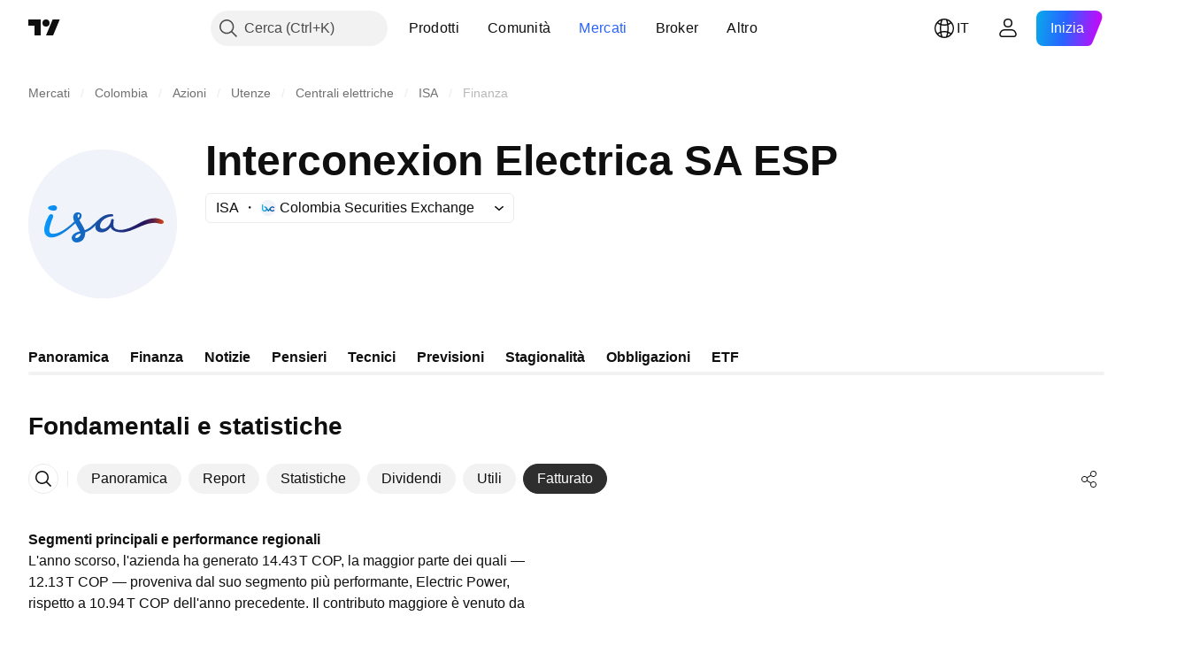

--- FILE ---
content_type: image/svg+xml
request_url: https://s3-symbol-logo.tradingview.com/interconexion-electrica-sa-esp--big.svg
body_size: 878
content:
<!-- by TradingView --><svg width="56" height="56" viewBox="0 0 56 56" xmlns="http://www.w3.org/2000/svg"><path fill="#F0F3FA" d="M0 0h56v56H0z"/><path d="M9.77 23.02c-.32.01-1.74-.07-2.22-.66-.27-.33-.13-.7.23-.93.16-.1.39-.2.7-.26.6-.12.96-.17 1.23-.17.65 0 1.19.55 1.09 1.14-.09.48-.52.86-1.03.88Zm-3.75 6.59c-.18 2.26.8 2.92 1.54 3.3.45.22 1.16.3 2.06.11 2.8-.57 5.62-3.06 7.74-4.94l.35-.3c.55.97 1.66 2.95 1.71 3.06-2.14.35-3.77 1.84-2.8 3.34.25.46 1.19 1.23 2.88.55 1.7-.68 1.97-2.63 1.9-3.52a9.46 9.46 0 0 0 3.98-2.76c-.1.31-.18.87-.01 1.39.17.55.56.9 1.04 1.11 1.72.73 3.58-.37 4.6-1.68.12.43.65 1.17 1.87 1.58 1.02.34 2.24.4 3.4.26a14.31 14.31 0 0 0 3.93-1.28l2.11-.9c1.78-.74 3.67-1.41 5.62-1.3.34.01.67.09 1 .17l.15.03.1.03c.44.1 1 .23 1.42 0 .32-.16.5-.51.3-.88-.08-.17-.26-.31-.5-.48a5.17 5.17 0 0 0-2.36-.64c-1.83-.1-3.67.57-5.3 1.33l-.89.49c-2.05 1.12-4.12 2.26-6.5 2.56a4.3 4.3 0 0 1-2.1-.2c-.87-.34-1.2-.82-1.22-1.7-.01-.36.02-.9.13-1.66.03-.16 0-.49-.37-.54a.54.54 0 0 0-.62.4v.03c-.04.18-.19.97-.53 1.54a3.9 3.9 0 0 1-1.12 1.24c-1.3.9-2.56.6-2.53-.57.03-1.7 1.9-3.06 3.56-3.47a4.49 4.49 0 0 1 .97-.12c.12 0 .23 0 .34-.1.08-.07.14-.2.11-.36-.05-.3-.32-.38-.45-.39a6.3 6.3 0 0 0-4.14 1.29c-.51.38-.97.8-1.44 1.24l-.26.25-.69.65c-1.13 1.08-2.14 2.05-3.74 2.62-.29-.82-1.03-2.1-1.55-2.98-.23-.4-.42-.73-.5-.9 1.35-1.17 1.03-2.78-.43-2.87-.87-.12-1.6.46-1.79 1.26a3.39 3.39 0 0 0 .33 2.22c-1.7 1.58-5.34 4.83-8.32 4.6-1.68-.13-1.01-2.37-.7-3.42l.04-.12c.21-.72.51-1.6.91-2.53.15-.3.3-.97-.32-1.24-.7-.31-1.14.36-1.41.86a11.9 11.9 0 0 0-1.5 4.34Zm12.76-3.85c-.15-.24-.3-.79-.19-1.12a.37.37 0 0 1 .72.06c.07.35-.23.86-.53 1.06Zm-.93 6.76c.38-.52 1.25-.84 1.92-.9 0 .7-.85 1.6-1.55 1.71-.6.1-.63-.45-.37-.81Z" fill="url(#a4ziwd4s3)"/><defs><linearGradient id="a4ziwd4s3" x1="6" y1="26.49" x2="51.26" y2="27.34" gradientUnits="userSpaceOnUse"><stop stop-color="#099AFC"/><stop offset=".83" stop-color="#25135E"/><stop offset=".91" stop-color="#582249"/><stop offset="1" stop-color="#E5490A"/></linearGradient></defs></svg>